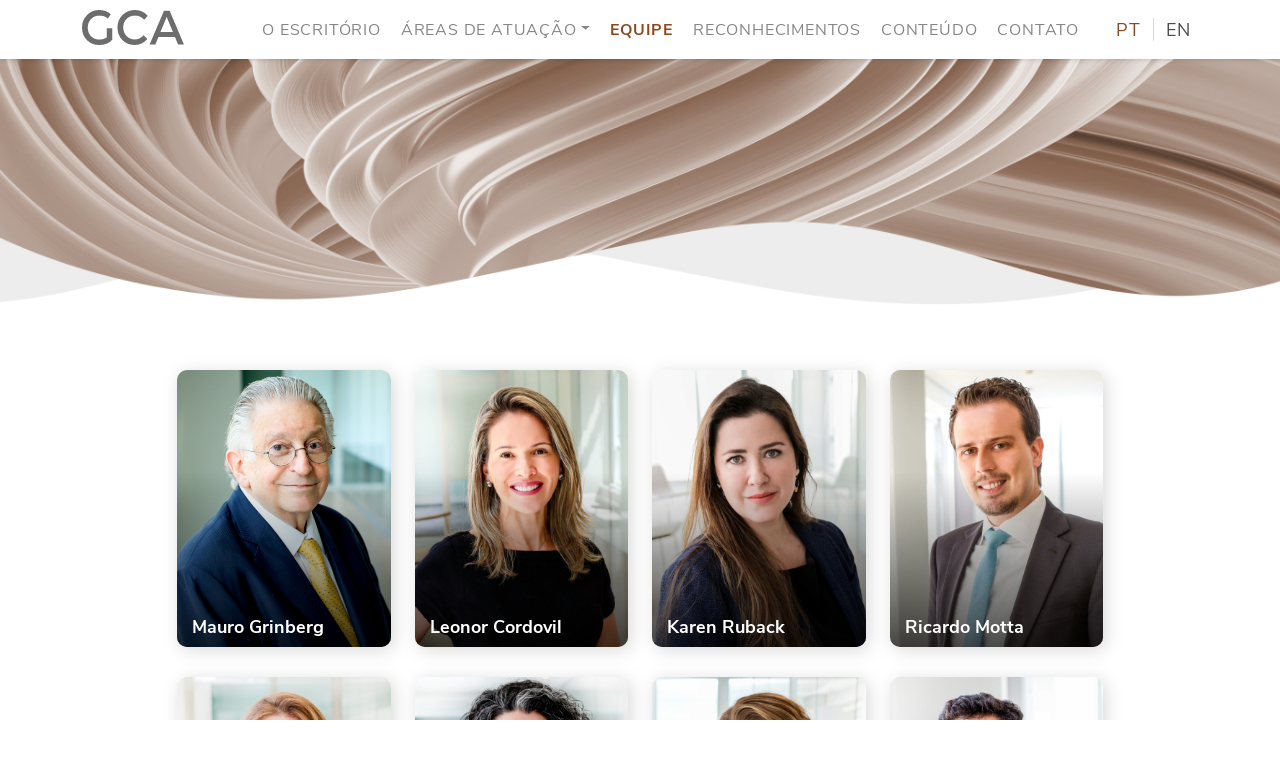

--- FILE ---
content_type: text/html; charset=UTF-8
request_url: https://gcalaw.com.br/equipe/
body_size: 62029
content:
<!DOCTYPE html><html lang="pt-BR" class="no-js"><head>  <script async src="https://www.googletagmanager.com/gtag/js?id=G-0HWCJ9731M"></script> <script>window.dataLayer = window.dataLayer || [];
  function gtag(){dataLayer.push(arguments);}
  gtag('js', new Date());

  gtag('config', 'G-0HWCJ9731M');</script>  <script async src="https://www.googletagmanager.com/gtag/js?id=UA-121557025-1"></script> <script>window.dataLayer = window.dataLayer || [];
  function gtag(){dataLayer.push(arguments);}
  gtag('js', new Date());

  gtag('config', 'UA-121557025-1');</script> <title>Equipe - Grinberg Cordovil Advogados</title><meta charset="UTF-8"><meta http-equiv="Content-Type: application/xhtml+xml; charset=UTF-8" ><meta http-equiv="X-UA-Compatible" content="ie=edge"><meta name="viewport" content="width=device-width, initial-scale=1, shrink-to-fit=no"><link rel="apple-touch-icon" sizes="180x180" href="https://gcalaw.com.br/wp-content/themes/gca-novo/assets/images/fav/apple-touch-icon.png"><link rel="icon" type="image/png" sizes="32x32" href="https://gcalaw.com.br/wp-content/themes/gca-novo/assets/images/fav/favicon-32x32.png"><link rel="icon" type="image/png" sizes="16x16" href="https://gcalaw.com.br/wp-content/themes/gca-novo/assets/images/fav/favicon-16x16.png"><link rel="manifest" href="https://gcalaw.com.br/wp-content/themes/gca-novo/assets/images/fav/site.webmanifest"><link rel="mask-icon" href="https://gcalaw.com.br/wp-content/themes/gca-novo/assets/images/fav/safari-pinned-tab.svg" color="#8e481f"><meta name="msapplication-TileColor" content="#ffffff"><meta name="theme-color" content="#ffffff"> <!--[if lt IE 9]> <script src="https://oss.maxcdn.com/html5shiv/3.7.3/html5shiv.min.js"></script> <script src="https://oss.maxcdn.com/respond/1.4.2/respond.min.js"></script> <![endif]--><meta name='robots' content='index, follow, max-image-preview:large, max-snippet:-1, max-video-preview:-1' /><link rel="alternate" href="https://gcalaw.com.br/equipe/" hreflang="pt" /><link rel="alternate" href="https://gcalaw.com.br/en/our-team/" hreflang="en" /><link rel="canonical" href="https://gcalaw.com.br/equipe/" /><meta property="og:locale" content="pt_BR" /><meta property="og:locale:alternate" content="en_US" /><meta property="og:type" content="article" /><meta property="og:title" content="Equipe - Grinberg Cordovil Advogados" /><meta property="og:url" content="https://gcalaw.com.br/equipe/" /><meta property="og:site_name" content="Grinberg Cordovil Advogados" /><meta property="article:modified_time" content="2022-07-03T15:14:16+00:00" /><meta property="og:image" content="https://gcalaw.com.br/wp-content/uploads/2019/05/team.jpg" /><meta property="og:image:width" content="504" /><meta property="og:image:height" content="420" /><meta property="og:image:type" content="image/jpeg" /><meta name="twitter:card" content="summary_large_image" /><meta name="twitter:label1" content="Written by" /><meta name="twitter:data1" content="Ana Carolina Cagnoni" /> <script type="application/ld+json" class="yoast-schema-graph">{"@context":"https://schema.org","@graph":[{"@type":"WebPage","@id":"https://gcalaw.com.br/equipe/","url":"https://gcalaw.com.br/equipe/","name":"Equipe - Grinberg Cordovil Advogados","isPartOf":{"@id":"https://gcalaw.com.br/#website"},"primaryImageOfPage":{"@id":"https://gcalaw.com.br/equipe/#primaryimage"},"image":{"@id":"https://gcalaw.com.br/equipe/#primaryimage"},"thumbnailUrl":"https://gcalaw.com.br/wp-content/uploads/2019/05/team.jpg","datePublished":"2019-02-18T16:43:32+00:00","dateModified":"2022-07-03T15:14:16+00:00","breadcrumb":{"@id":"https://gcalaw.com.br/equipe/#breadcrumb"},"inLanguage":"pt-BR","potentialAction":[{"@type":"ReadAction","target":["https://gcalaw.com.br/equipe/"]}]},{"@type":"ImageObject","inLanguage":"pt-BR","@id":"https://gcalaw.com.br/equipe/#primaryimage","url":"https://gcalaw.com.br/wp-content/uploads/2019/05/team.jpg","contentUrl":"https://gcalaw.com.br/wp-content/uploads/2019/05/team.jpg","width":504,"height":420},{"@type":"BreadcrumbList","@id":"https://gcalaw.com.br/equipe/#breadcrumb","itemListElement":[{"@type":"ListItem","position":1,"name":"Início","item":"https://gcalaw.com.br/"},{"@type":"ListItem","position":2,"name":"Equipe"}]},{"@type":"WebSite","@id":"https://gcalaw.com.br/#website","url":"https://gcalaw.com.br/","name":"Grinberg Cordovil Advogados","description":"","potentialAction":[{"@type":"SearchAction","target":{"@type":"EntryPoint","urlTemplate":"https://gcalaw.com.br/?s={search_term_string}"},"query-input":"required name=search_term_string"}],"inLanguage":"pt-BR"}]}</script> <link rel='dns-prefetch' href='//ajax.googleapis.com' /><link rel='dns-prefetch' href='//cdn.jsdelivr.net' /><style id='co-authors-plus-coauthors-style-inline-css' type='text/css'>.wp-block-co-authors-plus-coauthors.is-layout-flow [class*=wp-block-co-authors-plus]{display:inline}</style><style id='co-authors-plus-avatar-style-inline-css' type='text/css'>.wp-block-co-authors-plus-avatar :where(img){height:auto;max-width:100%;vertical-align:bottom}.wp-block-co-authors-plus-coauthors.is-layout-flow .wp-block-co-authors-plus-avatar :where(img){vertical-align:middle}.wp-block-co-authors-plus-avatar:is(.alignleft,.alignright){display:table}.wp-block-co-authors-plus-avatar.aligncenter{display:table;margin-inline:auto}</style><style id='co-authors-plus-image-style-inline-css' type='text/css'>.wp-block-co-authors-plus-image{margin-bottom:0}.wp-block-co-authors-plus-image :where(img){height:auto;max-width:100%;vertical-align:bottom}.wp-block-co-authors-plus-coauthors.is-layout-flow .wp-block-co-authors-plus-image :where(img){vertical-align:middle}.wp-block-co-authors-plus-image:is(.alignfull,.alignwide) :where(img){width:100%}.wp-block-co-authors-plus-image:is(.alignleft,.alignright){display:table}.wp-block-co-authors-plus-image.aligncenter{display:table;margin-inline:auto}</style><link rel='stylesheet' id='classic-theme-styles-css' href='https://gcalaw.com.br/wp-includes/css/classic-themes.min.css?ver=d268fd11d09279d022af0c3ccd0baa98' type='text/css' media='all' /><style id='global-styles-inline-css' type='text/css'>body{--wp--preset--color--black: #000000;--wp--preset--color--cyan-bluish-gray: #abb8c3;--wp--preset--color--white: #ffffff;--wp--preset--color--pale-pink: #f78da7;--wp--preset--color--vivid-red: #cf2e2e;--wp--preset--color--luminous-vivid-orange: #ff6900;--wp--preset--color--luminous-vivid-amber: #fcb900;--wp--preset--color--light-green-cyan: #7bdcb5;--wp--preset--color--vivid-green-cyan: #00d084;--wp--preset--color--pale-cyan-blue: #8ed1fc;--wp--preset--color--vivid-cyan-blue: #0693e3;--wp--preset--color--vivid-purple: #9b51e0;--wp--preset--gradient--vivid-cyan-blue-to-vivid-purple: linear-gradient(135deg,rgba(6,147,227,1) 0%,rgb(155,81,224) 100%);--wp--preset--gradient--light-green-cyan-to-vivid-green-cyan: linear-gradient(135deg,rgb(122,220,180) 0%,rgb(0,208,130) 100%);--wp--preset--gradient--luminous-vivid-amber-to-luminous-vivid-orange: linear-gradient(135deg,rgba(252,185,0,1) 0%,rgba(255,105,0,1) 100%);--wp--preset--gradient--luminous-vivid-orange-to-vivid-red: linear-gradient(135deg,rgba(255,105,0,1) 0%,rgb(207,46,46) 100%);--wp--preset--gradient--very-light-gray-to-cyan-bluish-gray: linear-gradient(135deg,rgb(238,238,238) 0%,rgb(169,184,195) 100%);--wp--preset--gradient--cool-to-warm-spectrum: linear-gradient(135deg,rgb(74,234,220) 0%,rgb(151,120,209) 20%,rgb(207,42,186) 40%,rgb(238,44,130) 60%,rgb(251,105,98) 80%,rgb(254,248,76) 100%);--wp--preset--gradient--blush-light-purple: linear-gradient(135deg,rgb(255,206,236) 0%,rgb(152,150,240) 100%);--wp--preset--gradient--blush-bordeaux: linear-gradient(135deg,rgb(254,205,165) 0%,rgb(254,45,45) 50%,rgb(107,0,62) 100%);--wp--preset--gradient--luminous-dusk: linear-gradient(135deg,rgb(255,203,112) 0%,rgb(199,81,192) 50%,rgb(65,88,208) 100%);--wp--preset--gradient--pale-ocean: linear-gradient(135deg,rgb(255,245,203) 0%,rgb(182,227,212) 50%,rgb(51,167,181) 100%);--wp--preset--gradient--electric-grass: linear-gradient(135deg,rgb(202,248,128) 0%,rgb(113,206,126) 100%);--wp--preset--gradient--midnight: linear-gradient(135deg,rgb(2,3,129) 0%,rgb(40,116,252) 100%);--wp--preset--duotone--dark-grayscale: url('#wp-duotone-dark-grayscale');--wp--preset--duotone--grayscale: url('#wp-duotone-grayscale');--wp--preset--duotone--purple-yellow: url('#wp-duotone-purple-yellow');--wp--preset--duotone--blue-red: url('#wp-duotone-blue-red');--wp--preset--duotone--midnight: url('#wp-duotone-midnight');--wp--preset--duotone--magenta-yellow: url('#wp-duotone-magenta-yellow');--wp--preset--duotone--purple-green: url('#wp-duotone-purple-green');--wp--preset--duotone--blue-orange: url('#wp-duotone-blue-orange');--wp--preset--font-size--small: 13px;--wp--preset--font-size--medium: 20px;--wp--preset--font-size--large: 36px;--wp--preset--font-size--x-large: 42px;--wp--preset--spacing--20: 0.44rem;--wp--preset--spacing--30: 0.67rem;--wp--preset--spacing--40: 1rem;--wp--preset--spacing--50: 1.5rem;--wp--preset--spacing--60: 2.25rem;--wp--preset--spacing--70: 3.38rem;--wp--preset--spacing--80: 5.06rem;--wp--preset--shadow--natural: 6px 6px 9px rgba(0, 0, 0, 0.2);--wp--preset--shadow--deep: 12px 12px 50px rgba(0, 0, 0, 0.4);--wp--preset--shadow--sharp: 6px 6px 0px rgba(0, 0, 0, 0.2);--wp--preset--shadow--outlined: 6px 6px 0px -3px rgba(255, 255, 255, 1), 6px 6px rgba(0, 0, 0, 1);--wp--preset--shadow--crisp: 6px 6px 0px rgba(0, 0, 0, 1);}:where(.is-layout-flex){gap: 0.5em;}body .is-layout-flow > .alignleft{float: left;margin-inline-start: 0;margin-inline-end: 2em;}body .is-layout-flow > .alignright{float: right;margin-inline-start: 2em;margin-inline-end: 0;}body .is-layout-flow > .aligncenter{margin-left: auto !important;margin-right: auto !important;}body .is-layout-constrained > .alignleft{float: left;margin-inline-start: 0;margin-inline-end: 2em;}body .is-layout-constrained > .alignright{float: right;margin-inline-start: 2em;margin-inline-end: 0;}body .is-layout-constrained > .aligncenter{margin-left: auto !important;margin-right: auto !important;}body .is-layout-constrained > :where(:not(.alignleft):not(.alignright):not(.alignfull)){max-width: var(--wp--style--global--content-size);margin-left: auto !important;margin-right: auto !important;}body .is-layout-constrained > .alignwide{max-width: var(--wp--style--global--wide-size);}body .is-layout-flex{display: flex;}body .is-layout-flex{flex-wrap: wrap;align-items: center;}body .is-layout-flex > *{margin: 0;}:where(.wp-block-columns.is-layout-flex){gap: 2em;}.has-black-color{color: var(--wp--preset--color--black) !important;}.has-cyan-bluish-gray-color{color: var(--wp--preset--color--cyan-bluish-gray) !important;}.has-white-color{color: var(--wp--preset--color--white) !important;}.has-pale-pink-color{color: var(--wp--preset--color--pale-pink) !important;}.has-vivid-red-color{color: var(--wp--preset--color--vivid-red) !important;}.has-luminous-vivid-orange-color{color: var(--wp--preset--color--luminous-vivid-orange) !important;}.has-luminous-vivid-amber-color{color: var(--wp--preset--color--luminous-vivid-amber) !important;}.has-light-green-cyan-color{color: var(--wp--preset--color--light-green-cyan) !important;}.has-vivid-green-cyan-color{color: var(--wp--preset--color--vivid-green-cyan) !important;}.has-pale-cyan-blue-color{color: var(--wp--preset--color--pale-cyan-blue) !important;}.has-vivid-cyan-blue-color{color: var(--wp--preset--color--vivid-cyan-blue) !important;}.has-vivid-purple-color{color: var(--wp--preset--color--vivid-purple) !important;}.has-black-background-color{background-color: var(--wp--preset--color--black) !important;}.has-cyan-bluish-gray-background-color{background-color: var(--wp--preset--color--cyan-bluish-gray) !important;}.has-white-background-color{background-color: var(--wp--preset--color--white) !important;}.has-pale-pink-background-color{background-color: var(--wp--preset--color--pale-pink) !important;}.has-vivid-red-background-color{background-color: var(--wp--preset--color--vivid-red) !important;}.has-luminous-vivid-orange-background-color{background-color: var(--wp--preset--color--luminous-vivid-orange) !important;}.has-luminous-vivid-amber-background-color{background-color: var(--wp--preset--color--luminous-vivid-amber) !important;}.has-light-green-cyan-background-color{background-color: var(--wp--preset--color--light-green-cyan) !important;}.has-vivid-green-cyan-background-color{background-color: var(--wp--preset--color--vivid-green-cyan) !important;}.has-pale-cyan-blue-background-color{background-color: var(--wp--preset--color--pale-cyan-blue) !important;}.has-vivid-cyan-blue-background-color{background-color: var(--wp--preset--color--vivid-cyan-blue) !important;}.has-vivid-purple-background-color{background-color: var(--wp--preset--color--vivid-purple) !important;}.has-black-border-color{border-color: var(--wp--preset--color--black) !important;}.has-cyan-bluish-gray-border-color{border-color: var(--wp--preset--color--cyan-bluish-gray) !important;}.has-white-border-color{border-color: var(--wp--preset--color--white) !important;}.has-pale-pink-border-color{border-color: var(--wp--preset--color--pale-pink) !important;}.has-vivid-red-border-color{border-color: var(--wp--preset--color--vivid-red) !important;}.has-luminous-vivid-orange-border-color{border-color: var(--wp--preset--color--luminous-vivid-orange) !important;}.has-luminous-vivid-amber-border-color{border-color: var(--wp--preset--color--luminous-vivid-amber) !important;}.has-light-green-cyan-border-color{border-color: var(--wp--preset--color--light-green-cyan) !important;}.has-vivid-green-cyan-border-color{border-color: var(--wp--preset--color--vivid-green-cyan) !important;}.has-pale-cyan-blue-border-color{border-color: var(--wp--preset--color--pale-cyan-blue) !important;}.has-vivid-cyan-blue-border-color{border-color: var(--wp--preset--color--vivid-cyan-blue) !important;}.has-vivid-purple-border-color{border-color: var(--wp--preset--color--vivid-purple) !important;}.has-vivid-cyan-blue-to-vivid-purple-gradient-background{background: var(--wp--preset--gradient--vivid-cyan-blue-to-vivid-purple) !important;}.has-light-green-cyan-to-vivid-green-cyan-gradient-background{background: var(--wp--preset--gradient--light-green-cyan-to-vivid-green-cyan) !important;}.has-luminous-vivid-amber-to-luminous-vivid-orange-gradient-background{background: var(--wp--preset--gradient--luminous-vivid-amber-to-luminous-vivid-orange) !important;}.has-luminous-vivid-orange-to-vivid-red-gradient-background{background: var(--wp--preset--gradient--luminous-vivid-orange-to-vivid-red) !important;}.has-very-light-gray-to-cyan-bluish-gray-gradient-background{background: var(--wp--preset--gradient--very-light-gray-to-cyan-bluish-gray) !important;}.has-cool-to-warm-spectrum-gradient-background{background: var(--wp--preset--gradient--cool-to-warm-spectrum) !important;}.has-blush-light-purple-gradient-background{background: var(--wp--preset--gradient--blush-light-purple) !important;}.has-blush-bordeaux-gradient-background{background: var(--wp--preset--gradient--blush-bordeaux) !important;}.has-luminous-dusk-gradient-background{background: var(--wp--preset--gradient--luminous-dusk) !important;}.has-pale-ocean-gradient-background{background: var(--wp--preset--gradient--pale-ocean) !important;}.has-electric-grass-gradient-background{background: var(--wp--preset--gradient--electric-grass) !important;}.has-midnight-gradient-background{background: var(--wp--preset--gradient--midnight) !important;}.has-small-font-size{font-size: var(--wp--preset--font-size--small) !important;}.has-medium-font-size{font-size: var(--wp--preset--font-size--medium) !important;}.has-large-font-size{font-size: var(--wp--preset--font-size--large) !important;}.has-x-large-font-size{font-size: var(--wp--preset--font-size--x-large) !important;}
.wp-block-navigation a:where(:not(.wp-element-button)){color: inherit;}
:where(.wp-block-columns.is-layout-flex){gap: 2em;}
.wp-block-pullquote{font-size: 1.5em;line-height: 1.6;}</style><link rel='stylesheet' id='contact-form-7-css' href='https://gcalaw.com.br/wp-content/cache/autoptimize/css/autoptimize_single_443a0083792b1ca61e8116184cb5901e.css?ver=5.7.2' type='text/css' media='all' /><link rel='stylesheet' id='jquery-mobile-css' href='https://ajax.googleapis.com/ajax/libs/jquerymobile/1.4.5/jquery.mobile.min.css?ver=d268fd11d09279d022af0c3ccd0baa98' type='text/css' media='all' /><link rel='stylesheet' id='bootstrap-css' href='https://cdn.jsdelivr.net/npm/bootstrap@5.0.1/dist/css/bootstrap.min.css?ver=d268fd11d09279d022af0c3ccd0baa98' type='text/css' media='all' /><link rel='stylesheet' id='core-css' href='https://gcalaw.com.br/wp-content/cache/autoptimize/css/autoptimize_single_137fb0c564b247d5e8b085e5f1680b30.css?ver=d268fd11d09279d022af0c3ccd0baa98' type='text/css' media='all' /> <script type='text/javascript' src='https://ajax.googleapis.com/ajax/libs/jquery/3.6.0/jquery.min.js?ver=3.6.0' id='jquery-js'></script> <script type='text/javascript' src='https://cdn.jsdelivr.net/npm/bootstrap@5.0.1/dist/js/bootstrap.bundle.min.js?ver=5.0.1' id='bootstrap-js'></script> <link rel="https://api.w.org/" href="https://gcalaw.com.br/wp-json/" /><link rel="alternate" type="application/json" href="https://gcalaw.com.br/wp-json/wp/v2/pages/30" /><link rel="EditURI" type="application/rsd+xml" title="RSD" href="https://gcalaw.com.br/xmlrpc.php?rsd" /><link rel="alternate" type="application/json+oembed" href="https://gcalaw.com.br/wp-json/oembed/1.0/embed?url=https%3A%2F%2Fgcalaw.com.br%2Fequipe%2F&#038;lang=pt" /><link rel="alternate" type="text/xml+oembed" href="https://gcalaw.com.br/wp-json/oembed/1.0/embed?url=https%3A%2F%2Fgcalaw.com.br%2Fequipe%2F&#038;format=xml&#038;lang=pt" /><link rel="icon" href="https://gcalaw.com.br/wp-content/uploads/2022/05/cropped-Favicon-32x32.png" sizes="32x32" /><link rel="icon" href="https://gcalaw.com.br/wp-content/uploads/2022/05/cropped-Favicon-192x192.png" sizes="192x192" /><link rel="apple-touch-icon" href="https://gcalaw.com.br/wp-content/uploads/2022/05/cropped-Favicon-180x180.png" /><meta name="msapplication-TileImage" content="https://gcalaw.com.br/wp-content/uploads/2022/05/cropped-Favicon-270x270.png" /></head><body data-rsssl=1 class="page-template page-template-template-equipe page-template-template-equipe-php page page-id-30 page-parent class-name"><div id="Inicio"></div> <a href="#Inicio"> <img class="up" src="https://gcalaw.com.br/wp-content/uploads/2022/05/icon.svg"> </a><link rel="stylesheet" href="https://gcalaw.com.br/wp-content/themes/gca-novo/assets/css/owl.carousel.min.css"><link rel="stylesheet" href="https://gcalaw.com.br/wp-content/themes/gca-novo/assets/css/owl.theme.default.min.css"><nav id="Menu" class="navbar navbar-expand-lg navbar-light d-print-none"><div class="container"> <a class="navbar-brand" href="https://gcalaw.com.br" aria-label="Logo"> <noscript><img src="https://gcalaw.com.br/wp-content/uploads/2022/05/logo-gca-menor.svg" alt="" title="Grinberg Cordovil Advogados"></noscript><img class="lazyload" src='data:image/svg+xml,%3Csvg%20xmlns=%22http://www.w3.org/2000/svg%22%20viewBox=%220%200%20210%20140%22%3E%3C/svg%3E' data-src="https://gcalaw.com.br/wp-content/uploads/2022/05/logo-gca-menor.svg" alt="" title="Grinberg Cordovil Advogados"> </a> <button class="navbar-toggler" type="button" data-bs-toggle="collapse" data-bs-target="#navbarNav" aria-controls="navbarNav" aria-expanded="false" aria-label="Toggle navigation"> <span class="navbar-toggler-icon"></span> </button><div class="collapse navbar-collapse" id="navbarNav"><ul id="menu-menu-principal" class="menu"><li itemscope="itemscope" itemtype="https://www.schema.org/SiteNavigationElement" id="menu-item-5704" class="menu-item menu-item-type-post_type menu-item-object-page menu-item-5704 nav-item"><a title="O Escritório" href="https://gcalaw.com.br/o-escritorio/" class="nav-link">O Escritório</a></li><li itemscope="itemscope" itemtype="https://www.schema.org/SiteNavigationElement" id="menu-item-5579" class="menu-item menu-item-type-post_type menu-item-object-page menu-item-has-children dropdown menu-item-5579 nav-item"><a title="Áreas de Atuação" href="https://gcalaw.com.br/areas-de-atuacao/" data-bs-toggle="dropdown" aria-haspopup="true" aria-expanded="false" class="dropdown-toggle nav-link" id="menu-item-dropdown-5579">Áreas de Atuação</a><ul class="dropdown-menu" aria-labelledby="menu-item-dropdown-5579" role="menu"><li itemscope="itemscope" itemtype="https://www.schema.org/SiteNavigationElement" id="menu-item-5651" class="menu-item menu-item-type-post_type menu-item-object-page menu-item-5651 nav-item"><a title="Concorrencial" href="https://gcalaw.com.br/areas-de-atuacao/concorrencial/" class="dropdown-item">Concorrencial</a></li><li itemscope="itemscope" itemtype="https://www.schema.org/SiteNavigationElement" id="menu-item-5582" class="menu-item menu-item-type-post_type menu-item-object-page menu-item-5582 nav-item"><a title="Contencioso Concorrencial" href="https://gcalaw.com.br/areas-de-atuacao/direito-concorrencial-e-contencioso/" class="dropdown-item">Contencioso Concorrencial</a></li><li itemscope="itemscope" itemtype="https://www.schema.org/SiteNavigationElement" id="menu-item-5652" class="menu-item menu-item-type-post_type menu-item-object-page menu-item-5652 nav-item"><a title="Comércio Internacional" href="https://gcalaw.com.br/areas-de-atuacao/comercio-internacional/" class="dropdown-item">Comércio Internacional</a></li><li itemscope="itemscope" itemtype="https://www.schema.org/SiteNavigationElement" id="menu-item-5653" class="menu-item menu-item-type-post_type menu-item-object-page menu-item-5653 nav-item"><a title="Compliance e Investigações" href="https://gcalaw.com.br/areas-de-atuacao/compliance-e-investigacoes/" class="dropdown-item">Compliance e Investigações</a></li><li itemscope="itemscope" itemtype="https://www.schema.org/SiteNavigationElement" id="menu-item-5649" class="menu-item menu-item-type-post_type menu-item-object-page menu-item-5649 nav-item"><a title="Regulação" href="https://gcalaw.com.br/areas-de-atuacao/regulacao/" class="dropdown-item">Regulação</a></li></ul></li><li itemscope="itemscope" itemtype="https://www.schema.org/SiteNavigationElement" id="menu-item-5584" class="menu-item menu-item-type-post_type menu-item-object-page current-menu-item page_item page-item-30 current_page_item active menu-item-5584 nav-item"><a title="Equipe" href="https://gcalaw.com.br/equipe/" class="nav-link">Equipe</a></li><li itemscope="itemscope" itemtype="https://www.schema.org/SiteNavigationElement" id="menu-item-6645" class="menu-item menu-item-type-post_type menu-item-object-page menu-item-6645 nav-item"><a title="Reconhecimentos" href="https://gcalaw.com.br/reconhecimentos/" class="nav-link">Reconhecimentos</a></li><li itemscope="itemscope" itemtype="https://www.schema.org/SiteNavigationElement" id="menu-item-5588" class="menu-item menu-item-type-post_type menu-item-object-page menu-item-5588 nav-item"><a title="Conteúdo" href="https://gcalaw.com.br/conteudo/" class="nav-link">Conteúdo</a></li><li itemscope="itemscope" itemtype="https://www.schema.org/SiteNavigationElement" id="menu-item-5583" class="menu-item menu-item-type-post_type menu-item-object-page menu-item-5583 nav-item"><a title="Contato" href="https://gcalaw.com.br/contato/" class="nav-link">Contato</a></li></ul><div class="idiomas"><div class="links_idiomas"> <a href="https://gcalaw.com.br/equipe/" class="active" href="">PT</a><hr> <a href="https://gcalaw.com.br/en/our-team/" class="">EN</a></div></div></div></div></nav><section class="lazyload titulo" data-bg="https://gcalaw.com.br/wp-content/uploads/2022/08/topo-equipe.jpg" style="background-image: url(data:image/svg+xml,%3Csvg%20xmlns=%22http://www.w3.org/2000/svg%22%20viewBox=%220%200%20500%20300%22%3E%3C/svg%3E);"><div class="titulo-overlay"><div class="container"><div class="row"><div class="col-12 col-sm-12 col-md-12 col-lg-12 col-xl-12 col-xxl-12 titulo-texto"></div></div></div></div></section><section class="equipe"><div class="container"><div class="row justify-content-center"><div class="col-12 col-sm-12 col-md-12 col-lg-11 col-xl-10 col-xxl-10"><div class="row"><div class="col-6 col-sm-6 col-md-4 col-lg-3 col-xl-3 col-xxl-3 ind"><div> <a class="linkperfil" href="https://gcalaw.com.br/equipe/mauro-grinberg/"><div class="lazyload" data-bg="https://gcalaw.com.br/wp-content/uploads/2022/07/Mauro-Grinberg2.png" style="background-image: url(data:image/svg+xml,%3Csvg%20xmlns=%22http://www.w3.org/2000/svg%22%20viewBox=%220%200%20500%20300%22%3E%3C/svg%3E);"><div><div><h6></h6><h4>Mauro Grinberg</h4> <span><p>Ver perfil <svg width="6" height="10" viewBox="0 0 6 10" fill="none" xmlns="http://www.w3.org/2000/svg"> <path d="M6 5L0 10L4.03789e-07 0L6 5Z" fill="#CD845C"/> </svg></p> </span></div></div></div> </a> <a target="_blank" class="linkedinlink" href="https://www.linkedin.com/in/maurogrinberg/"> <svg width="22" height="22" viewBox="0 0 22 22" fill="none" xmlns="http://www.w3.org/2000/svg"> <path d="M4.92446 22H0.363393V7.31173H4.92446V22ZM2.64147 5.30811C1.18299 5.30811 0 4.10005 0 2.64153C1.04392e-08 1.94095 0.278297 1.26907 0.77367 0.773687C1.26904 0.278303 1.94091 0 2.64147 0C3.34204 0 4.0139 0.278303 4.50928 0.773687C5.00465 1.26907 5.28295 1.94095 5.28295 2.64153C5.28295 4.10005 4.09946 5.30811 2.64147 5.30811ZM17.4438 22V14.8498C17.4438 13.1458 17.4095 10.9605 15.0725 10.9605C12.7011 10.9605 12.3377 12.8118 12.3377 14.7271V22H7.78152V7.31173H12.156V9.31534H12.2198C12.8287 8.1613 14.3162 6.94341 16.5354 6.94341C21.1514 6.94341 22 9.98321 22 13.9315V22H17.4438Z" fill="white"/> </svg> </a></div></div><div class="col-6 col-sm-6 col-md-4 col-lg-3 col-xl-3 col-xxl-3 ind"><div> <a class="linkperfil" href="https://gcalaw.com.br/equipe/leonor-cordovil/"><div class="lazyload" data-bg="https://gcalaw.com.br/wp-content/uploads/2022/06/220524-074511-50-46-7-Leonor_Cordovil-768x768.jpg" style="background-image: url(data:image/svg+xml,%3Csvg%20xmlns=%22http://www.w3.org/2000/svg%22%20viewBox=%220%200%20500%20300%22%3E%3C/svg%3E);"><div><div><h6></h6><h4>Leonor Cordovil</h4> <span><p>Ver perfil <svg width="6" height="10" viewBox="0 0 6 10" fill="none" xmlns="http://www.w3.org/2000/svg"> <path d="M6 5L0 10L4.03789e-07 0L6 5Z" fill="#CD845C"/> </svg></p> </span></div></div></div> </a> <a target="_blank" class="linkedinlink" href="https://www.linkedin.com/in/leonorcordovil/"> <svg width="22" height="22" viewBox="0 0 22 22" fill="none" xmlns="http://www.w3.org/2000/svg"> <path d="M4.92446 22H0.363393V7.31173H4.92446V22ZM2.64147 5.30811C1.18299 5.30811 0 4.10005 0 2.64153C1.04392e-08 1.94095 0.278297 1.26907 0.77367 0.773687C1.26904 0.278303 1.94091 0 2.64147 0C3.34204 0 4.0139 0.278303 4.50928 0.773687C5.00465 1.26907 5.28295 1.94095 5.28295 2.64153C5.28295 4.10005 4.09946 5.30811 2.64147 5.30811ZM17.4438 22V14.8498C17.4438 13.1458 17.4095 10.9605 15.0725 10.9605C12.7011 10.9605 12.3377 12.8118 12.3377 14.7271V22H7.78152V7.31173H12.156V9.31534H12.2198C12.8287 8.1613 14.3162 6.94341 16.5354 6.94341C21.1514 6.94341 22 9.98321 22 13.9315V22H17.4438Z" fill="white"/> </svg> </a></div></div><div class="col-6 col-sm-6 col-md-4 col-lg-3 col-xl-3 col-xxl-3 ind"><div> <a class="linkperfil" href="https://gcalaw.com.br/equipe/karen-ruback/"><div class="lazyload" data-bg="https://gcalaw.com.br/wp-content/uploads/2022/06/220524-074511-611-46-7-Karen_Ruback-768x768.jpg" style="background-image: url(data:image/svg+xml,%3Csvg%20xmlns=%22http://www.w3.org/2000/svg%22%20viewBox=%220%200%20500%20300%22%3E%3C/svg%3E);"><div><div><h6></h6><h4>Karen Ruback</h4> <span><p>Ver perfil <svg width="6" height="10" viewBox="0 0 6 10" fill="none" xmlns="http://www.w3.org/2000/svg"> <path d="M6 5L0 10L4.03789e-07 0L6 5Z" fill="#CD845C"/> </svg></p> </span></div></div></div> </a> <a target="_blank" class="linkedinlink" href="https://www.linkedin.com/in/karen-ruback/"> <svg width="22" height="22" viewBox="0 0 22 22" fill="none" xmlns="http://www.w3.org/2000/svg"> <path d="M4.92446 22H0.363393V7.31173H4.92446V22ZM2.64147 5.30811C1.18299 5.30811 0 4.10005 0 2.64153C1.04392e-08 1.94095 0.278297 1.26907 0.77367 0.773687C1.26904 0.278303 1.94091 0 2.64147 0C3.34204 0 4.0139 0.278303 4.50928 0.773687C5.00465 1.26907 5.28295 1.94095 5.28295 2.64153C5.28295 4.10005 4.09946 5.30811 2.64147 5.30811ZM17.4438 22V14.8498C17.4438 13.1458 17.4095 10.9605 15.0725 10.9605C12.7011 10.9605 12.3377 12.8118 12.3377 14.7271V22H7.78152V7.31173H12.156V9.31534H12.2198C12.8287 8.1613 14.3162 6.94341 16.5354 6.94341C21.1514 6.94341 22 9.98321 22 13.9315V22H17.4438Z" fill="white"/> </svg> </a></div></div><div class="col-6 col-sm-6 col-md-4 col-lg-3 col-xl-3 col-xxl-3 ind"><div> <a class="linkperfil" href="https://gcalaw.com.br/equipe/ricardo-motta/"><div class="lazyload" data-bg="https://gcalaw.com.br/wp-content/uploads/2022/06/220524-074601-270-46-7-Ricardo_Motta-768x768.jpg" style="background-image: url(data:image/svg+xml,%3Csvg%20xmlns=%22http://www.w3.org/2000/svg%22%20viewBox=%220%200%20500%20300%22%3E%3C/svg%3E);"><div><div><h6></h6><h4>Ricardo Motta</h4> <span><p>Ver perfil <svg width="6" height="10" viewBox="0 0 6 10" fill="none" xmlns="http://www.w3.org/2000/svg"> <path d="M6 5L0 10L4.03789e-07 0L6 5Z" fill="#CD845C"/> </svg></p> </span></div></div></div> </a> <a target="_blank" class="linkedinlink" href="https://www.linkedin.com/in/ricardocmotta/"> <svg width="22" height="22" viewBox="0 0 22 22" fill="none" xmlns="http://www.w3.org/2000/svg"> <path d="M4.92446 22H0.363393V7.31173H4.92446V22ZM2.64147 5.30811C1.18299 5.30811 0 4.10005 0 2.64153C1.04392e-08 1.94095 0.278297 1.26907 0.77367 0.773687C1.26904 0.278303 1.94091 0 2.64147 0C3.34204 0 4.0139 0.278303 4.50928 0.773687C5.00465 1.26907 5.28295 1.94095 5.28295 2.64153C5.28295 4.10005 4.09946 5.30811 2.64147 5.30811ZM17.4438 22V14.8498C17.4438 13.1458 17.4095 10.9605 15.0725 10.9605C12.7011 10.9605 12.3377 12.8118 12.3377 14.7271V22H7.78152V7.31173H12.156V9.31534H12.2198C12.8287 8.1613 14.3162 6.94341 16.5354 6.94341C21.1514 6.94341 22 9.98321 22 13.9315V22H17.4438Z" fill="white"/> </svg> </a></div></div><div class="col-6 col-sm-6 col-md-4 col-lg-3 col-xl-3 col-xxl-3 ind"><div> <a class="linkperfil" href="https://gcalaw.com.br/equipe/beatriz-cravo/"><div class="lazyload" data-bg="https://gcalaw.com.br/wp-content/uploads/2022/06/220524-074507-580-46-7-Beatriz_Cravo-768x768.jpg" style="background-image: url(data:image/svg+xml,%3Csvg%20xmlns=%22http://www.w3.org/2000/svg%22%20viewBox=%220%200%20500%20300%22%3E%3C/svg%3E);"><div><div><h6></h6><h4>Beatriz Cravo</h4> <span><p>Ver perfil <svg width="6" height="10" viewBox="0 0 6 10" fill="none" xmlns="http://www.w3.org/2000/svg"> <path d="M6 5L0 10L4.03789e-07 0L6 5Z" fill="#CD845C"/> </svg></p> </span></div></div></div> </a> <a target="_blank" class="linkedinlink" href="https://www.linkedin.com/in/beatrizcravo/"> <svg width="22" height="22" viewBox="0 0 22 22" fill="none" xmlns="http://www.w3.org/2000/svg"> <path d="M4.92446 22H0.363393V7.31173H4.92446V22ZM2.64147 5.30811C1.18299 5.30811 0 4.10005 0 2.64153C1.04392e-08 1.94095 0.278297 1.26907 0.77367 0.773687C1.26904 0.278303 1.94091 0 2.64147 0C3.34204 0 4.0139 0.278303 4.50928 0.773687C5.00465 1.26907 5.28295 1.94095 5.28295 2.64153C5.28295 4.10005 4.09946 5.30811 2.64147 5.30811ZM17.4438 22V14.8498C17.4438 13.1458 17.4095 10.9605 15.0725 10.9605C12.7011 10.9605 12.3377 12.8118 12.3377 14.7271V22H7.78152V7.31173H12.156V9.31534H12.2198C12.8287 8.1613 14.3162 6.94341 16.5354 6.94341C21.1514 6.94341 22 9.98321 22 13.9315V22H17.4438Z" fill="white"/> </svg> </a></div></div><div class="col-6 col-sm-6 col-md-4 col-lg-3 col-xl-3 col-xxl-3 ind"><div> <a class="linkperfil" href="https://gcalaw.com.br/equipe/leticia-barros/"><div class="lazyload" data-bg="https://gcalaw.com.br/wp-content/uploads/2022/06/220524-074512-823-46-7-Leticia_Barros-768x768.jpg" style="background-image: url(data:image/svg+xml,%3Csvg%20xmlns=%22http://www.w3.org/2000/svg%22%20viewBox=%220%200%20500%20300%22%3E%3C/svg%3E);"><div><div><h6></h6><h4>Letícia Barros</h4> <span><p>Ver perfil <svg width="6" height="10" viewBox="0 0 6 10" fill="none" xmlns="http://www.w3.org/2000/svg"> <path d="M6 5L0 10L4.03789e-07 0L6 5Z" fill="#CD845C"/> </svg></p> </span></div></div></div> </a> <a target="_blank" class="linkedinlink" href="https://www.linkedin.com/in/let%C3%ADcia-barros-01a92519b/"> <svg width="22" height="22" viewBox="0 0 22 22" fill="none" xmlns="http://www.w3.org/2000/svg"> <path d="M4.92446 22H0.363393V7.31173H4.92446V22ZM2.64147 5.30811C1.18299 5.30811 0 4.10005 0 2.64153C1.04392e-08 1.94095 0.278297 1.26907 0.77367 0.773687C1.26904 0.278303 1.94091 0 2.64147 0C3.34204 0 4.0139 0.278303 4.50928 0.773687C5.00465 1.26907 5.28295 1.94095 5.28295 2.64153C5.28295 4.10005 4.09946 5.30811 2.64147 5.30811ZM17.4438 22V14.8498C17.4438 13.1458 17.4095 10.9605 15.0725 10.9605C12.7011 10.9605 12.3377 12.8118 12.3377 14.7271V22H7.78152V7.31173H12.156V9.31534H12.2198C12.8287 8.1613 14.3162 6.94341 16.5354 6.94341C21.1514 6.94341 22 9.98321 22 13.9315V22H17.4438Z" fill="white"/> </svg> </a></div></div><div class="col-6 col-sm-6 col-md-4 col-lg-3 col-xl-3 col-xxl-3 ind"><div> <a class="linkperfil" href="https://gcalaw.com.br/equipe/naiana-magrini/"><div class="lazyload" data-bg="https://gcalaw.com.br/wp-content/uploads/2022/06/220524-074600-311-46-7-Naiana_Magrini-768x768.jpg" style="background-image: url(data:image/svg+xml,%3Csvg%20xmlns=%22http://www.w3.org/2000/svg%22%20viewBox=%220%200%20500%20300%22%3E%3C/svg%3E);"><div><div><h6></h6><h4>Naiana Magrini</h4> <span><p>Ver perfil <svg width="6" height="10" viewBox="0 0 6 10" fill="none" xmlns="http://www.w3.org/2000/svg"> <path d="M6 5L0 10L4.03789e-07 0L6 5Z" fill="#CD845C"/> </svg></p> </span></div></div></div> </a> <a target="_blank" class="linkedinlink" href="https://www.linkedin.com/in/naiana-magrini-76b45797/"> <svg width="22" height="22" viewBox="0 0 22 22" fill="none" xmlns="http://www.w3.org/2000/svg"> <path d="M4.92446 22H0.363393V7.31173H4.92446V22ZM2.64147 5.30811C1.18299 5.30811 0 4.10005 0 2.64153C1.04392e-08 1.94095 0.278297 1.26907 0.77367 0.773687C1.26904 0.278303 1.94091 0 2.64147 0C3.34204 0 4.0139 0.278303 4.50928 0.773687C5.00465 1.26907 5.28295 1.94095 5.28295 2.64153C5.28295 4.10005 4.09946 5.30811 2.64147 5.30811ZM17.4438 22V14.8498C17.4438 13.1458 17.4095 10.9605 15.0725 10.9605C12.7011 10.9605 12.3377 12.8118 12.3377 14.7271V22H7.78152V7.31173H12.156V9.31534H12.2198C12.8287 8.1613 14.3162 6.94341 16.5354 6.94341C21.1514 6.94341 22 9.98321 22 13.9315V22H17.4438Z" fill="white"/> </svg> </a></div></div><div class="col-6 col-sm-6 col-md-4 col-lg-3 col-xl-3 col-xxl-3 ind"><div> <a class="linkperfil" href="https://gcalaw.com.br/equipe/luiz-felipe-drummond-teixeira/"><div class="lazyload" data-bg="https://gcalaw.com.br/wp-content/uploads/2022/06/220524-074513-403-46-7-Luiz_Felipe-768x768.jpg" style="background-image: url(data:image/svg+xml,%3Csvg%20xmlns=%22http://www.w3.org/2000/svg%22%20viewBox=%220%200%20500%20300%22%3E%3C/svg%3E);"><div><div><h6></h6><h4>Luiz Felipe Drummond</h4> <span><p>Ver perfil <svg width="6" height="10" viewBox="0 0 6 10" fill="none" xmlns="http://www.w3.org/2000/svg"> <path d="M6 5L0 10L4.03789e-07 0L6 5Z" fill="#CD845C"/> </svg></p> </span></div></div></div> </a> <a target="_blank" class="linkedinlink" href="https://www.linkedin.com/in/luiz-felipe-drummond-teixeira-1a7033100/"> <svg width="22" height="22" viewBox="0 0 22 22" fill="none" xmlns="http://www.w3.org/2000/svg"> <path d="M4.92446 22H0.363393V7.31173H4.92446V22ZM2.64147 5.30811C1.18299 5.30811 0 4.10005 0 2.64153C1.04392e-08 1.94095 0.278297 1.26907 0.77367 0.773687C1.26904 0.278303 1.94091 0 2.64147 0C3.34204 0 4.0139 0.278303 4.50928 0.773687C5.00465 1.26907 5.28295 1.94095 5.28295 2.64153C5.28295 4.10005 4.09946 5.30811 2.64147 5.30811ZM17.4438 22V14.8498C17.4438 13.1458 17.4095 10.9605 15.0725 10.9605C12.7011 10.9605 12.3377 12.8118 12.3377 14.7271V22H7.78152V7.31173H12.156V9.31534H12.2198C12.8287 8.1613 14.3162 6.94341 16.5354 6.94341C21.1514 6.94341 22 9.98321 22 13.9315V22H17.4438Z" fill="white"/> </svg> </a></div></div><div class="col-6 col-sm-6 col-md-4 col-lg-3 col-xl-3 col-xxl-3 ind"><div> <a class="linkperfil" href="https://gcalaw.com.br/equipe/tais-de-andrade-baldini/"><div class="lazyload" data-bg="https://gcalaw.com.br/wp-content/uploads/2022/06/220524-074602-254-46-7-Tais_Baldini-768x768.jpg" style="background-image: url(data:image/svg+xml,%3Csvg%20xmlns=%22http://www.w3.org/2000/svg%22%20viewBox=%220%200%20500%20300%22%3E%3C/svg%3E);"><div><div><h6></h6><h4>Taís de Andrade Baldini</h4> <span><p>Ver perfil <svg width="6" height="10" viewBox="0 0 6 10" fill="none" xmlns="http://www.w3.org/2000/svg"> <path d="M6 5L0 10L4.03789e-07 0L6 5Z" fill="#CD845C"/> </svg></p> </span></div></div></div> </a> <a target="_blank" class="linkedinlink" href="https://www.linkedin.com/in/taisbaldini/"> <svg width="22" height="22" viewBox="0 0 22 22" fill="none" xmlns="http://www.w3.org/2000/svg"> <path d="M4.92446 22H0.363393V7.31173H4.92446V22ZM2.64147 5.30811C1.18299 5.30811 0 4.10005 0 2.64153C1.04392e-08 1.94095 0.278297 1.26907 0.77367 0.773687C1.26904 0.278303 1.94091 0 2.64147 0C3.34204 0 4.0139 0.278303 4.50928 0.773687C5.00465 1.26907 5.28295 1.94095 5.28295 2.64153C5.28295 4.10005 4.09946 5.30811 2.64147 5.30811ZM17.4438 22V14.8498C17.4438 13.1458 17.4095 10.9605 15.0725 10.9605C12.7011 10.9605 12.3377 12.8118 12.3377 14.7271V22H7.78152V7.31173H12.156V9.31534H12.2198C12.8287 8.1613 14.3162 6.94341 16.5354 6.94341C21.1514 6.94341 22 9.98321 22 13.9315V22H17.4438Z" fill="white"/> </svg> </a></div></div><div class="col-6 col-sm-6 col-md-4 col-lg-3 col-xl-3 col-xxl-3 ind"><div> <a class="linkperfil" href="https://gcalaw.com.br/equipe/lilian-yumi-miyashiro/"><div class="lazyload" data-bg="https://gcalaw.com.br/wp-content/uploads/2024/05/Lilian-Yumi-768x707.jpg" style="background-image: url(data:image/svg+xml,%3Csvg%20xmlns=%22http://www.w3.org/2000/svg%22%20viewBox=%220%200%20500%20300%22%3E%3C/svg%3E);"><div><div><h6></h6><h4>Lilian Yumi Miyashiro</h4> <span><p>Ver perfil <svg width="6" height="10" viewBox="0 0 6 10" fill="none" xmlns="http://www.w3.org/2000/svg"> <path d="M6 5L0 10L4.03789e-07 0L6 5Z" fill="#CD845C"/> </svg></p> </span></div></div></div> </a> <a target="_blank" class="linkedinlink" href="https://www.linkedin.com/in/lilian-yumi-miyashiro-132bb3b9/"> <svg width="22" height="22" viewBox="0 0 22 22" fill="none" xmlns="http://www.w3.org/2000/svg"> <path d="M4.92446 22H0.363393V7.31173H4.92446V22ZM2.64147 5.30811C1.18299 5.30811 0 4.10005 0 2.64153C1.04392e-08 1.94095 0.278297 1.26907 0.77367 0.773687C1.26904 0.278303 1.94091 0 2.64147 0C3.34204 0 4.0139 0.278303 4.50928 0.773687C5.00465 1.26907 5.28295 1.94095 5.28295 2.64153C5.28295 4.10005 4.09946 5.30811 2.64147 5.30811ZM17.4438 22V14.8498C17.4438 13.1458 17.4095 10.9605 15.0725 10.9605C12.7011 10.9605 12.3377 12.8118 12.3377 14.7271V22H7.78152V7.31173H12.156V9.31534H12.2198C12.8287 8.1613 14.3162 6.94341 16.5354 6.94341C21.1514 6.94341 22 9.98321 22 13.9315V22H17.4438Z" fill="white"/> </svg> </a></div></div><div class="col-6 col-sm-6 col-md-4 col-lg-3 col-xl-3 col-xxl-3 ind"><div> <a class="linkperfil" href="https://gcalaw.com.br/equipe/otavio-augusto-andrade/"><div class="lazyload" data-bg="https://gcalaw.com.br/wp-content/uploads/2025/03/Otavio-Augusto-Andrade-1-768x646.jpg" style="background-image: url(data:image/svg+xml,%3Csvg%20xmlns=%22http://www.w3.org/2000/svg%22%20viewBox=%220%200%20500%20300%22%3E%3C/svg%3E);"><div><div><h6></h6><h4>Otávio Augusto Andrade</h4> <span><p>Ver perfil <svg width="6" height="10" viewBox="0 0 6 10" fill="none" xmlns="http://www.w3.org/2000/svg"> <path d="M6 5L0 10L4.03789e-07 0L6 5Z" fill="#CD845C"/> </svg></p> </span></div></div></div> </a> <a target="_blank" class="linkedinlink" href="https://www.linkedin.com/in/otavioaugustoandradesantos/"> <svg width="22" height="22" viewBox="0 0 22 22" fill="none" xmlns="http://www.w3.org/2000/svg"> <path d="M4.92446 22H0.363393V7.31173H4.92446V22ZM2.64147 5.30811C1.18299 5.30811 0 4.10005 0 2.64153C1.04392e-08 1.94095 0.278297 1.26907 0.77367 0.773687C1.26904 0.278303 1.94091 0 2.64147 0C3.34204 0 4.0139 0.278303 4.50928 0.773687C5.00465 1.26907 5.28295 1.94095 5.28295 2.64153C5.28295 4.10005 4.09946 5.30811 2.64147 5.30811ZM17.4438 22V14.8498C17.4438 13.1458 17.4095 10.9605 15.0725 10.9605C12.7011 10.9605 12.3377 12.8118 12.3377 14.7271V22H7.78152V7.31173H12.156V9.31534H12.2198C12.8287 8.1613 14.3162 6.94341 16.5354 6.94341C21.1514 6.94341 22 9.98321 22 13.9315V22H17.4438Z" fill="white"/> </svg> </a></div></div><div class="col-6 col-sm-6 col-md-4 col-lg-3 col-xl-3 col-xxl-3 ind"><div> <a class="linkperfil" href="https://gcalaw.com.br/equipe/monica-bernardes-de-andrade/"><div class="lazyload" data-bg="https://gcalaw.com.br/wp-content/uploads/2023/06/monica-bernardes-768x768.jpg" style="background-image: url(data:image/svg+xml,%3Csvg%20xmlns=%22http://www.w3.org/2000/svg%22%20viewBox=%220%200%20500%20300%22%3E%3C/svg%3E);"><div><div><h6></h6><h4>Monica Bernardes de Andrade</h4> <span><p>Ver perfil <svg width="6" height="10" viewBox="0 0 6 10" fill="none" xmlns="http://www.w3.org/2000/svg"> <path d="M6 5L0 10L4.03789e-07 0L6 5Z" fill="#CD845C"/> </svg></p> </span></div></div></div> </a> <a target="_blank" class="linkedinlink" href="https://www.linkedin.com/in/m%C3%B4nica-andrade"> <svg width="22" height="22" viewBox="0 0 22 22" fill="none" xmlns="http://www.w3.org/2000/svg"> <path d="M4.92446 22H0.363393V7.31173H4.92446V22ZM2.64147 5.30811C1.18299 5.30811 0 4.10005 0 2.64153C1.04392e-08 1.94095 0.278297 1.26907 0.77367 0.773687C1.26904 0.278303 1.94091 0 2.64147 0C3.34204 0 4.0139 0.278303 4.50928 0.773687C5.00465 1.26907 5.28295 1.94095 5.28295 2.64153C5.28295 4.10005 4.09946 5.30811 2.64147 5.30811ZM17.4438 22V14.8498C17.4438 13.1458 17.4095 10.9605 15.0725 10.9605C12.7011 10.9605 12.3377 12.8118 12.3377 14.7271V22H7.78152V7.31173H12.156V9.31534H12.2198C12.8287 8.1613 14.3162 6.94341 16.5354 6.94341C21.1514 6.94341 22 9.98321 22 13.9315V22H17.4438Z" fill="white"/> </svg> </a></div></div><div class="col-6 col-sm-6 col-md-4 col-lg-3 col-xl-3 col-xxl-3 ind"><div> <a class="linkperfil" href="https://gcalaw.com.br/equipe/joao-pedro-ortiz-de-camargo-novazzi/"><div class="lazyload" data-bg="https://gcalaw.com.br/wp-content/uploads/2023/06/joao-pedro-1-768x768.jpg" style="background-image: url(data:image/svg+xml,%3Csvg%20xmlns=%22http://www.w3.org/2000/svg%22%20viewBox=%220%200%20500%20300%22%3E%3C/svg%3E);"><div><div><h6></h6><h4>João Pedro Ortiz de Camargo Novazzi</h4> <span><p>Ver perfil <svg width="6" height="10" viewBox="0 0 6 10" fill="none" xmlns="http://www.w3.org/2000/svg"> <path d="M6 5L0 10L4.03789e-07 0L6 5Z" fill="#CD845C"/> </svg></p> </span></div></div></div> </a> <a target="_blank" class="linkedinlink" href="https://www.linkedin.com/in/jo%C3%A3o-pedro-novazzi"> <svg width="22" height="22" viewBox="0 0 22 22" fill="none" xmlns="http://www.w3.org/2000/svg"> <path d="M4.92446 22H0.363393V7.31173H4.92446V22ZM2.64147 5.30811C1.18299 5.30811 0 4.10005 0 2.64153C1.04392e-08 1.94095 0.278297 1.26907 0.77367 0.773687C1.26904 0.278303 1.94091 0 2.64147 0C3.34204 0 4.0139 0.278303 4.50928 0.773687C5.00465 1.26907 5.28295 1.94095 5.28295 2.64153C5.28295 4.10005 4.09946 5.30811 2.64147 5.30811ZM17.4438 22V14.8498C17.4438 13.1458 17.4095 10.9605 15.0725 10.9605C12.7011 10.9605 12.3377 12.8118 12.3377 14.7271V22H7.78152V7.31173H12.156V9.31534H12.2198C12.8287 8.1613 14.3162 6.94341 16.5354 6.94341C21.1514 6.94341 22 9.98321 22 13.9315V22H17.4438Z" fill="white"/> </svg> </a></div></div><div class="col-6 col-sm-6 col-md-4 col-lg-3 col-xl-3 col-xxl-3 ind"><div> <a class="linkperfil" href="https://gcalaw.com.br/equipe/pedro-fileto-santana/"><div class="lazyload" data-bg="https://gcalaw.com.br/wp-content/uploads/2026/01/Pedro-e1768913882186-768x955.jpg" style="background-image: url(data:image/svg+xml,%3Csvg%20xmlns=%22http://www.w3.org/2000/svg%22%20viewBox=%220%200%20500%20300%22%3E%3C/svg%3E);"><div><div><h6></h6><h4>Pedro Fileto Santana</h4> <span><p>Ver perfil <svg width="6" height="10" viewBox="0 0 6 10" fill="none" xmlns="http://www.w3.org/2000/svg"> <path d="M6 5L0 10L4.03789e-07 0L6 5Z" fill="#CD845C"/> </svg></p> </span></div></div></div> </a> <a target="_blank" class="linkedinlink" href="https://www.linkedin.com/in/pedro-fileto-9920a1235/"> <svg width="22" height="22" viewBox="0 0 22 22" fill="none" xmlns="http://www.w3.org/2000/svg"> <path d="M4.92446 22H0.363393V7.31173H4.92446V22ZM2.64147 5.30811C1.18299 5.30811 0 4.10005 0 2.64153C1.04392e-08 1.94095 0.278297 1.26907 0.77367 0.773687C1.26904 0.278303 1.94091 0 2.64147 0C3.34204 0 4.0139 0.278303 4.50928 0.773687C5.00465 1.26907 5.28295 1.94095 5.28295 2.64153C5.28295 4.10005 4.09946 5.30811 2.64147 5.30811ZM17.4438 22V14.8498C17.4438 13.1458 17.4095 10.9605 15.0725 10.9605C12.7011 10.9605 12.3377 12.8118 12.3377 14.7271V22H7.78152V7.31173H12.156V9.31534H12.2198C12.8287 8.1613 14.3162 6.94341 16.5354 6.94341C21.1514 6.94341 22 9.98321 22 13.9315V22H17.4438Z" fill="white"/> </svg> </a></div></div><div class="col-6 col-sm-6 col-md-4 col-lg-3 col-xl-3 col-xxl-3 ind"><div> <a class="linkperfil" href="https://gcalaw.com.br/equipe/julia-de-albuquerque-meira/"><div class="lazyload" data-bg="https://gcalaw.com.br/wp-content/uploads/2026/01/Julia-768x512.jpg" style="background-image: url(data:image/svg+xml,%3Csvg%20xmlns=%22http://www.w3.org/2000/svg%22%20viewBox=%220%200%20500%20300%22%3E%3C/svg%3E);"><div><div><h6></h6><h4>Júlia de Albuquerque Meira</h4> <span><p>Ver perfil <svg width="6" height="10" viewBox="0 0 6 10" fill="none" xmlns="http://www.w3.org/2000/svg"> <path d="M6 5L0 10L4.03789e-07 0L6 5Z" fill="#CD845C"/> </svg></p> </span></div></div></div> </a> <a target="_blank" class="linkedinlink" href="https://www.linkedin.com/in/j%C3%BAlia-de-albuquerque-meira-b878a1224/?originalSubdomain=br"> <svg width="22" height="22" viewBox="0 0 22 22" fill="none" xmlns="http://www.w3.org/2000/svg"> <path d="M4.92446 22H0.363393V7.31173H4.92446V22ZM2.64147 5.30811C1.18299 5.30811 0 4.10005 0 2.64153C1.04392e-08 1.94095 0.278297 1.26907 0.77367 0.773687C1.26904 0.278303 1.94091 0 2.64147 0C3.34204 0 4.0139 0.278303 4.50928 0.773687C5.00465 1.26907 5.28295 1.94095 5.28295 2.64153C5.28295 4.10005 4.09946 5.30811 2.64147 5.30811ZM17.4438 22V14.8498C17.4438 13.1458 17.4095 10.9605 15.0725 10.9605C12.7011 10.9605 12.3377 12.8118 12.3377 14.7271V22H7.78152V7.31173H12.156V9.31534H12.2198C12.8287 8.1613 14.3162 6.94341 16.5354 6.94341C21.1514 6.94341 22 9.98321 22 13.9315V22H17.4438Z" fill="white"/> </svg> </a></div></div><div class="col-6 col-sm-6 col-md-4 col-lg-3 col-xl-3 col-xxl-3 ind"><div> <a class="linkperfil" href="https://gcalaw.com.br/equipe/nathalia-de-araujo-figueiredo/"><div class="lazyload" data-bg="https://gcalaw.com.br/wp-content/uploads/2026/01/Nathalia-768x512.jpg" style="background-image: url(data:image/svg+xml,%3Csvg%20xmlns=%22http://www.w3.org/2000/svg%22%20viewBox=%220%200%20500%20300%22%3E%3C/svg%3E);"><div><div><h6></h6><h4>Nathália de Araújo Figueiredo</h4> <span><p>Ver perfil <svg width="6" height="10" viewBox="0 0 6 10" fill="none" xmlns="http://www.w3.org/2000/svg"> <path d="M6 5L0 10L4.03789e-07 0L6 5Z" fill="#CD845C"/> </svg></p> </span></div></div></div> </a> <a target="_blank" class="linkedinlink" href="https://www.linkedin.com/in/nath%C3%A1lia-figueiredo-6236a71b7/"> <svg width="22" height="22" viewBox="0 0 22 22" fill="none" xmlns="http://www.w3.org/2000/svg"> <path d="M4.92446 22H0.363393V7.31173H4.92446V22ZM2.64147 5.30811C1.18299 5.30811 0 4.10005 0 2.64153C1.04392e-08 1.94095 0.278297 1.26907 0.77367 0.773687C1.26904 0.278303 1.94091 0 2.64147 0C3.34204 0 4.0139 0.278303 4.50928 0.773687C5.00465 1.26907 5.28295 1.94095 5.28295 2.64153C5.28295 4.10005 4.09946 5.30811 2.64147 5.30811ZM17.4438 22V14.8498C17.4438 13.1458 17.4095 10.9605 15.0725 10.9605C12.7011 10.9605 12.3377 12.8118 12.3377 14.7271V22H7.78152V7.31173H12.156V9.31534H12.2198C12.8287 8.1613 14.3162 6.94341 16.5354 6.94341C21.1514 6.94341 22 9.98321 22 13.9315V22H17.4438Z" fill="white"/> </svg> </a></div></div><div class="col-6 col-sm-6 col-md-4 col-lg-3 col-xl-3 col-xxl-3 ind"><div> <a class="linkperfil" href="https://gcalaw.com.br/equipe/giulia-tavares-murta/"><div class="lazyload" data-bg="https://gcalaw.com.br/wp-content/uploads/2025/02/Design-sem-nome-10-2.png" style="background-image: url(data:image/svg+xml,%3Csvg%20xmlns=%22http://www.w3.org/2000/svg%22%20viewBox=%220%200%20500%20300%22%3E%3C/svg%3E);"><div><div><h6></h6><h4>Giulia Tavares Murta</h4> <span><p>Ver perfil <svg width="6" height="10" viewBox="0 0 6 10" fill="none" xmlns="http://www.w3.org/2000/svg"> <path d="M6 5L0 10L4.03789e-07 0L6 5Z" fill="#CD845C"/> </svg></p> </span></div></div></div> </a> <a target="_blank" class="linkedinlink" href="https://www.linkedin.com/in/giulia-murta/"> <svg width="22" height="22" viewBox="0 0 22 22" fill="none" xmlns="http://www.w3.org/2000/svg"> <path d="M4.92446 22H0.363393V7.31173H4.92446V22ZM2.64147 5.30811C1.18299 5.30811 0 4.10005 0 2.64153C1.04392e-08 1.94095 0.278297 1.26907 0.77367 0.773687C1.26904 0.278303 1.94091 0 2.64147 0C3.34204 0 4.0139 0.278303 4.50928 0.773687C5.00465 1.26907 5.28295 1.94095 5.28295 2.64153C5.28295 4.10005 4.09946 5.30811 2.64147 5.30811ZM17.4438 22V14.8498C17.4438 13.1458 17.4095 10.9605 15.0725 10.9605C12.7011 10.9605 12.3377 12.8118 12.3377 14.7271V22H7.78152V7.31173H12.156V9.31534H12.2198C12.8287 8.1613 14.3162 6.94341 16.5354 6.94341C21.1514 6.94341 22 9.98321 22 13.9315V22H17.4438Z" fill="white"/> </svg> </a></div></div></div></div></div></div></section><hr class="barra"><footer><div class="container"><div class="row justify-content-between"><div class="col-12 col-sm-12 col-md-4 col-lg-5 col-xl-4 col-xxl-4 info"> <a href="https://gcalaw.com.br"> <noscript><img src="https://gcalaw.com.br/wp-content/uploads/2022/05/logo-gca.svg" alt="Grinberg Cordovil Advogados"></noscript><img class="lazyload" src='data:image/svg+xml,%3Csvg%20xmlns=%22http://www.w3.org/2000/svg%22%20viewBox=%220%200%20210%20140%22%3E%3C/svg%3E' data-src="https://gcalaw.com.br/wp-content/uploads/2022/05/logo-gca.svg" alt="Grinberg Cordovil Advogados"> </a><div><p>Alameda Santos, 787 - 8° Andar<br>Jardim Paulista - 01419-001 - São Paulo - SP</p><p><span><a href="tel:1133715050">+55 11 3371 5050</a> | <a href="mailto:gca@gcalaw.com.br">gca@gcalaw.com.br</a></span></p></div></div><div class="col-12 col-sm-12 col-md-4 col-lg-4 col-xl-4 col-xxl-4 menus"><div><h5>Institucional</h5><ul><li><a href="https://gcalaw.com.br/o-escritorio/">O Escritório</a></li><li><a href="https://gcalaw.com.br/reconhecimentos/">Reconhecimentos</a></li><li><a href="https://gcalaw.com.br/equipe/">Equipe</a></li><li><a href="https://gcalaw.com.br/conteudo/">Conteúdo</a></li></ul></div><div><h5>atuação</h5><ul><li><a href="https://gcalaw.com.br/areas-de-atuacao/concorrencial/">Concorrencial</a></li><li><a href="https://gcalaw.com.br/areas-de-atuacao/direito-concorrencial-e-contencioso/">Contencioso Concorrencial</a></li><li><a href="https://gcalaw.com.br/areas-de-atuacao/comercio-internacional/">Comércio Internacional</a></li><li><a href="https://gcalaw.com.br/areas-de-atuacao/compliance-e-investigacoes/">Compliance e Investigações</a></li><li><a href="https://gcalaw.com.br/areas-de-atuacao/regulacao/">Regulação</a></li></ul></div></div><div class="col-12 col-sm-12 col-md-4 col-lg-3 col-xl-3 col-xxl-3 contato-footer"> <a target="_blank" href="https://pt.linkedin.com/company/gcalaw"> <svg width="22" height="22" viewBox="0 0 22 22" fill="none" xmlns="http://www.w3.org/2000/svg"> <path d="M4.92446 22H0.363393V7.31173H4.92446V22ZM2.64147 5.30811C1.18299 5.30811 0 4.10005 0 2.64153C1.04392e-08 1.94095 0.278297 1.26907 0.77367 0.773687C1.26904 0.278303 1.94091 0 2.64147 0C3.34204 0 4.0139 0.278303 4.50928 0.773687C5.00465 1.26907 5.28295 1.94095 5.28295 2.64153C5.28295 4.10005 4.09946 5.30811 2.64147 5.30811ZM17.4438 22V14.8498C17.4438 13.1458 17.4095 10.9605 15.0725 10.9605C12.7011 10.9605 12.3377 12.8118 12.3377 14.7271V22H7.78152V7.31173H12.156V9.31534H12.2198C12.8287 8.1613 14.3162 6.94341 16.5354 6.94341C21.1514 6.94341 22 9.98321 22 13.9315V22H17.4438Z" fill="#878787"/> </svg> </a><div> <a href="https://gcalaw.com.br/contato/">Contato</a><br> <a href="https://gcalaw.com.br/trabalhe-conosco/">Trabalhe conosco</a><br> <a href="https://gcalaw.com.br/politica-de-privacidade/">Política de privacidade</a></div></div></div></div> <script type="text/javascript">_linkedin_partner_id = "5583033";
window._linkedin_data_partner_ids = window._linkedin_data_partner_ids || [];
window._linkedin_data_partner_ids.push(_linkedin_partner_id);</script><script type="text/javascript">(function(l) {
if (!l){window.lintrk = function(a,b){window.lintrk.q.push([a,b])};
window.lintrk.q=[]}
var s = document.getElementsByTagName("script")[0];
var b = document.createElement("script");
b.type = "text/javascript";b.async = true;
b.src = "https://snap.licdn.com/li.lms-analytics/insight.min.js";
s.parentNode.insertBefore(b, s);})(window.lintrk);</script> <noscript> <img height="1" width="1" style="display:none;" alt="" src="https://px.ads.linkedin.com/collect/?pid=5583033&fmt=gif" /> </noscript></footer><section class="copyright"><div class="container"><div class="row"><div class="col-12 info"><p>© 2022. Grinberg Cordovil Advogados -  Todos os direitos reservados</p><p>Desenvolvido por <a target="_blank" href="https://agenciajavali.com.br/"><noscript><img src="https://gcalaw.com.br/wp-content/uploads/2022/05/javali.svg" alt="Agência Javali"></noscript><img class="lazyload" src='data:image/svg+xml,%3Csvg%20xmlns=%22http://www.w3.org/2000/svg%22%20viewBox=%220%200%20210%20140%22%3E%3C/svg%3E' data-src="https://gcalaw.com.br/wp-content/uploads/2022/05/javali.svg" alt="Agência Javali"></a></p></div></div></div></section> <script type="text/javascript" src="https://gcalaw.com.br/wp-content/themes/gca-novo/assets/js/smooth-scroll.js"></script> <script>smoothScroll.init({
        speed: 500,
        easing: 'linear',
        offset: 0,
        updateURL: false,
        callbackBefore: function(toggle, anchor) {},
        callbackAfter: function(toggle, anchor) {}
    });

    if (window.location.hash) {
        var options = {
            speed: 0,
            offset: 0,
            updateURL: false,
            callbackBefore: function(toggle, anchor) {},
            callbackAfter: function(toggle, anchor) {}
        };
        smoothScroll.animateScroll(null, window.location.hash, options);
    }</script> <style>#Menu {
                top: 0;
            }</style> <script>$(document).ready(function () {

			$(".anterior a").html("<svg width='9' height='12' viewBox='0 0 9 12' fill='none' xmlns='http://www.w3.org/2000/svg'><path d='M7.48633 0.140625L0.904297 5.67773L7.48633 11.2246L9 9.68164L4.16602 5.69727L9 1.68359L7.48633 0.140625Z' fill='#706F6F'/></svg>");
    		$(".proxima a").html("<svg width='9' height='12' viewBox='0 0 9 12' fill='none' xmlns='http://www.w3.org/2000/svg'><path d='M1.51367 0.140625L8.0957 5.67773L1.51367 11.2246L0 9.68164L4.83398 5.69727L0 1.68359L1.51367 0.140625Z' fill='#706F6F' /></svg>");

			$( ".blog_cat" ).mouseover(function() {
				$(".categorias").css({"max-height": "10000px","display": "block"});
			});
			$( ".blog_cat" ).mouseout(function() {
				$(".categorias").css({"max-height": "0","display": "none"});
			});

			$( ".blog_autores" ).mouseover(function() {
				$(".autores").css({"max-height": "10000px","display": "block"});
			});
			$( ".blog_autores" ).mouseout(function() {
				$(".autores").css({"max-height": "0","display": "none"});
			});

			$( ".selectcat" ).mouseover(function() {
				$(this).children("ul").css({"max-height": "10000px","opacity": "1"});
			});
			$( ".selectcat" ).mouseout(function() {
				$(this).children("ul").css({"max-height": "0","opacity": "0"});
			});

			$(document).on("click", ".abrir_qrcode", function() {
				$( '.qrcode' ).css({"opacity": "1", "visibility": "visible", "max-height": "100%", "z-index": "10000001"});
			});
			$(document).on("click", ".fechar_qrcode", function() {
				$( '.qrcode' ).css({"opacity": "0", "visibility": "hidden", "max-height": "0", "z-index": "-1"});
			});
			$(document).on("click", ".fechar_vcard", function() {
				$( '.vcard' ).css({"opacity": "0", "visibility": "hidden", "max-height": "0", "z-index": "-1"});
			});

			$(".wp-caption").removeAttr("style");

			$(window).bind('scroll', function() {
				var up = $(window).height();
				if ($(window).scrollTop() >= up) {
					$(".up").css({"right": "20px", "opacity": "1", "visibility": "visible"});

				}
				else {
					$(".up").css({"right": "0", "opacity": "0", "visibility": "hidden"});
				}

			});

			if ($(window).width() >= 992) {

				$( "#menu-menu-principal-1 li" ).mouseover(function() {
					$(this).children("ul.dropdown-menu").css({"max-height": "10000px","display": "block"});
				});
				$( "#menu-menu-principal-1 li" ).mouseout(function() {
					$(this).children("ul.dropdown-menu").css({"max-height": "0","display": "none"});
				});
				$( "#menu-menu-principal li" ).mouseover(function() {
					$(this).children("ul.dropdown-menu").css({"max-height": "10000px","display": "block"});
				});
				$( "#menu-menu-principal li" ).mouseout(function() {
					$(this).children("ul.dropdown-menu").css({"max-height": "0","display": "none"});
				});
				$( "#menu-menu-principal-ingles-1 li" ).mouseover(function() {
					$(this).children("ul.dropdown-menu").css({"max-height": "10000px","display": "block"});
				});
				$( "#menu-menu-principal-ingles-1 li" ).mouseout(function() {
					$(this).children("ul.dropdown-menu").css({"max-height": "0","display": "none"});
				});
				$( "#menu-menu-principal-ingles li" ).mouseover(function() {
					$(this).children("ul.dropdown-menu").css({"max-height": "10000px","display": "block"});
				});
				$( "#menu-menu-principal-ingles li" ).mouseout(function() {
					$(this).children("ul.dropdown-menu").css({"max-height": "0","display": "none"});
				});
				$( "ul.dropdown-menu" ).mouseover(function() {
					$(this).css({"max-height": "10000px","display": "block"});
				});
				$( "ul.dropdown-menu" ).mouseout(function() {
					$("ul.dropdown-menu").css({"max-height": "0","display": "none"});
				});

			}

			$( window ).resize(function() {

				if ($(window).width() >= 992) {

					$( "#menu-menu-principal-1 li" ).mouseover(function() {
						$(this).children("ul.dropdown-menu").css({"max-height": "10000px","display": "block"});
					});
					$( "#menu-menu-principal-1 li" ).mouseout(function() {
						$(this).children("ul.dropdown-menu").css({"max-height": "0","display": "none"});
					});
					$( "#menu-menu-principal li" ).mouseover(function() {
						$(this).children("ul.dropdown-menu").css({"max-height": "10000px","display": "block"});
					});
					$( "#menu-menu-principal li" ).mouseout(function() {
						$(this).children("ul.dropdown-menu").css({"max-height": "0","display": "none"});
					});
					$( "#menu-menu-principal-ingles-1 li" ).mouseover(function() {
						$(this).children("ul.dropdown-menu").css({"max-height": "10000px","display": "block"});
					});
					$( "#menu-menu-principal-ingles-1 li" ).mouseout(function() {
						$(this).children("ul.dropdown-menu").css({"max-height": "0","display": "none"});
					});
					$( "#menu-menu-principal-ingles li" ).mouseover(function() {
						$(this).children("ul.dropdown-menu").css({"max-height": "10000px","display": "block"});
					});
					$( "#menu-menu-principal-ingles li" ).mouseout(function() {
						$(this).children("ul.dropdown-menu").css({"max-height": "0","display": "none"});
					});
					$( "ul.dropdown-menu" ).mouseover(function() {
						$(this).css({"max-height": "10000px","display": "block"});
					});
					$( "ul.dropdown-menu" ).mouseout(function() {
						$("ul.dropdown-menu").css({"max-height": "0","display": "none"});
					});

				}

			});


			if(localStorage.getItem('aceitePoliticaGCA') != 'aceito' || localStorage.getItem('aceitePoliticaGCA') === null) {
				$(".disclaimer").css({"z-index": "10001", "max-height": "1000px","opacity": "1", "visibility": "visible","bottom": "0"});
			}

			$('button.politica').click(function(e) {
				localStorage.setItem('aceitePoliticaGCA','aceito');
				$(".disclaimer").css({"z-index": "-1", "max-height": "0","opacity": "0", "visibility": "hidden","bottom": "-100%"});
			});


		});</script> <noscript><style>.lazyload{display:none;}</style></noscript><script data-noptimize="1">window.lazySizesConfig=window.lazySizesConfig||{};window.lazySizesConfig.loadMode=1;</script><script async data-noptimize="1" src='https://gcalaw.com.br/wp-content/plugins/autoptimize/classes/external/js/lazysizes.min.js?ao_version=3.1.14'></script><script type='text/javascript' src='https://gcalaw.com.br/wp-content/plugins/contact-form-7/includes/swv/js/index.js?ver=5.7.2' id='swv-js'></script> <script type='text/javascript' id='contact-form-7-js-extra'>var wpcf7 = {"api":{"root":"https:\/\/gcalaw.com.br\/wp-json\/","namespace":"contact-form-7\/v1"}};</script> <script type='text/javascript' src='https://gcalaw.com.br/wp-content/plugins/contact-form-7/includes/js/index.js?ver=5.7.2' id='contact-form-7-js'></script> <script type='text/javascript' id='pll_cookie_script-js-after'>(function() {
				var expirationDate = new Date();
				expirationDate.setTime( expirationDate.getTime() + 31536000 * 1000 );
				document.cookie = "pll_language=pt; expires=" + expirationDate.toUTCString() + "; path=/; secure; SameSite=Lax";
			}());</script> </body></html><!-- WP Fastest Cache file was created in 0.394 seconds, on 20/01/2026 @ 11:18 --><!-- via php -->

--- FILE ---
content_type: application/javascript
request_url: https://gcalaw.com.br/wp-content/themes/gca-novo/assets/js/smooth-scroll.js
body_size: 15334
content:
/**
 * smooth-scroll v7.0.2
 * Animate scrolling to anchor links, by Chris Ferdinandi.
 * http://github.com/cferdinandi/smooth-scroll
 * 
 * Free to use under the MIT License.
 * http://gomakethings.com/mit/
 */

(function (root, factory) {
	if ( typeof define === 'function' && define.amd ) {
		define([], factory(root));
	} else if ( typeof exports === 'object' ) {
		module.exports = factory(root);
	} else {
		root.smoothScroll = factory(root);
	}
})(typeof global !== 'undefined' ? global : this.window || this.global, function (root) {

	'use strict';

	//
	// Variables
	//

	var smoothScroll = {}; // Object for public APIs
	var supports = !!root.document.querySelector && !!root.addEventListener; // Feature test
	var settings, eventTimeout, fixedHeader, headerHeight;

	// Default settings
	var defaults = {
		speed: 500,
		easing: 'easeInOutCubic',
		offset: 0,
		updateURL: true,
		callback: function () {}
	};


	//
	// Methods
	//

	/**
	 * Merge two or more objects. Returns a new object.
	 * @private
	 * @param {Boolean}  deep     If true, do a deep (or recursive) merge [optional]
	 * @param {Object}   objects  The objects to merge together
	 * @returns {Object}          Merged values of defaults and options
	 */
	var extend = function () {

		// Variables
		var extended = {};
		var deep = false;
		var i = 0;
		var length = arguments.length;

		// Check if a deep merge
		if ( Object.prototype.toString.call( arguments[0] ) === '[object Boolean]' ) {
			deep = arguments[0];
			i++;
		}

		// Merge the object into the extended object
		var merge = function (obj) {
			for ( var prop in obj ) {
				if ( Object.prototype.hasOwnProperty.call( obj, prop ) ) {
					// If deep merge and property is an object, merge properties
					if ( deep && Object.prototype.toString.call(obj[prop]) === '[object Object]' ) {
						extended[prop] = extend( true, extended[prop], obj[prop] );
					} else {
						extended[prop] = obj[prop];
					}
				}
			}
		};

		// Loop through each object and conduct a merge
		for ( ; i < length; i++ ) {
			var obj = arguments[i];
			merge(obj);
		}

		return extended;

	};

	/**
	 * Get the height of an element.
	 * @private
	 * @param  {Node} elem The element to get the height of
	 * @return {Number}    The element's height in pixels
	 */
	var getHeight = function ( elem ) {
		return Math.max( elem.scrollHeight, elem.offsetHeight, elem.clientHeight );
	};

	/**
	 * Get the closest matching element up the DOM tree.
	 * @private
	 * @param  {Element} elem     Starting element
	 * @param  {String}  selector Selector to match against (class, ID, data attribute, or tag)
	 * @return {Boolean|Element}  Returns null if not match found
	 */
	var getClosest = function ( elem, selector ) {

		// Variables
		var firstChar = selector.charAt(0);
		var supports = 'classList' in document.documentElement;
		var attribute, value;

		// If selector is a data attribute, split attribute from value
		if ( firstChar === '[' ) {
			selector = selector.substr(1, selector.length - 2);
			attribute = selector.split( '=' );

			if ( attribute.length > 1 ) {
				value = true;
				attribute[1] = attribute[1].replace( /"/g, '' ).replace( /'/g, '' );
			}
		}

		// Get closest match
		for ( ; elem && elem !== document; elem = elem.parentNode ) {

			// If selector is a class
			if ( firstChar === '.' ) {
				if ( supports ) {
					if ( elem.classList.contains( selector.substr(1) ) ) {
						return elem;
					}
				} else {
					if ( new RegExp('(^|\\s)' + selector.substr(1) + '(\\s|$)').test( elem.className ) ) {
						return elem;
					}
				}
			}

			// If selector is an ID
			if ( firstChar === '#' ) {
				if ( elem.id === selector.substr(1) ) {
					return elem;
				}
			}

			// If selector is a data attribute
			if ( firstChar === '[' ) {
				if ( elem.hasAttribute( attribute[0] ) ) {
					if ( value ) {
						if ( elem.getAttribute( attribute[0] ) === attribute[1] ) {
							return elem;
						}
					} else {
						return elem;
					}
				}
			}

			// If selector is a tag
			if ( elem.tagName.toLowerCase() === selector ) {
				return elem;
			}

		}

		return null;

	};

	/**
	 * Escape special characters for use with querySelector
	 * @private
	 * @param {String} id The anchor ID to escape
	 * @author Mathias Bynens
	 * @link https://github.com/mathiasbynens/CSS.escape
	 */
	var escapeCharacters = function ( id ) {
		var string = String(id);
		var length = string.length;
		var index = -1;
		var codeUnit;
		var result = '';
		var firstCodeUnit = string.charCodeAt(0);
		while (++index < length) {
			codeUnit = string.charCodeAt(index);
			// Note: there’s no need to special-case astral symbols, surrogate
			// pairs, or lone surrogates.

			// If the character is NULL (U+0000), then throw an
			// `InvalidCharacterError` exception and terminate these steps.
			if (codeUnit === 0x0000) {
				throw new InvalidCharacterError(
					'Invalid character: the input contains U+0000.'
				);
			}

			if (
				// If the character is in the range [\1-\1F] (U+0001 to U+001F) or is
				// U+007F, […]
				(codeUnit >= 0x0001 && codeUnit <= 0x001F) || codeUnit == 0x007F ||
				// If the character is the first character and is in the range [0-9]
				// (U+0030 to U+0039), […]
				(index === 0 && codeUnit >= 0x0030 && codeUnit <= 0x0039) ||
				// If the character is the second character and is in the range [0-9]
				// (U+0030 to U+0039) and the first character is a `-` (U+002D), […]
				(
					index === 1 &&
					codeUnit >= 0x0030 && codeUnit <= 0x0039 &&
					firstCodeUnit === 0x002D
				)
			) {
				// http://dev.w3.org/csswg/cssom/#escape-a-character-as-code-point
				result += '\\' + codeUnit.toString(16) + ' ';
				continue;
			}

			// If the character is not handled by one of the above rules and is
			// greater than or equal to U+0080, is `-` (U+002D) or `_` (U+005F), or
			// is in one of the ranges [0-9] (U+0030 to U+0039), [A-Z] (U+0041 to
			// U+005A), or [a-z] (U+0061 to U+007A), […]
			if (
				codeUnit >= 0x0080 ||
				codeUnit === 0x002D ||
				codeUnit === 0x005F ||
				codeUnit >= 0x0030 && codeUnit <= 0x0039 ||
				codeUnit >= 0x0041 && codeUnit <= 0x005A ||
				codeUnit >= 0x0061 && codeUnit <= 0x007A
			) {
				// the character itself
				result += string.charAt(index);
				continue;
			}

			// Otherwise, the escaped character.
			// http://dev.w3.org/csswg/cssom/#escape-a-character
			result += '\\' + string.charAt(index);

		}
		return result;
	};

	/**
	 * Calculate the easing pattern
	 * @private
	 * @link https://gist.github.com/gre/1650294
	 * @param {String} type Easing pattern
	 * @param {Number} time Time animation should take to complete
	 * @returns {Number}
	 */
	var easingPattern = function ( type, time ) {
		var pattern;
		if ( type === 'easeInQuad' ) pattern = time * time; // accelerating from zero velocity
		if ( type === 'easeOutQuad' ) pattern = time * (2 - time); // decelerating to zero velocity
		if ( type === 'easeInOutQuad' ) pattern = time < 0.5 ? 2 * time * time : -1 + (4 - 2 * time) * time; // acceleration until halfway, then deceleration
		if ( type === 'easeInCubic' ) pattern = time * time * time; // accelerating from zero velocity
		if ( type === 'easeOutCubic' ) pattern = (--time) * time * time + 1; // decelerating to zero velocity
		if ( type === 'easeInOutCubic' ) pattern = time < 0.5 ? 4 * time * time * time : (time - 1) * (2 * time - 2) * (2 * time - 2) + 1; // acceleration until halfway, then deceleration
		if ( type === 'easeInQuart' ) pattern = time * time * time * time; // accelerating from zero velocity
		if ( type === 'easeOutQuart' ) pattern = 1 - (--time) * time * time * time; // decelerating to zero velocity
		if ( type === 'easeInOutQuart' ) pattern = time < 0.5 ? 8 * time * time * time * time : 1 - 8 * (--time) * time * time * time; // acceleration until halfway, then deceleration
		if ( type === 'easeInQuint' ) pattern = time * time * time * time * time; // accelerating from zero velocity
		if ( type === 'easeOutQuint' ) pattern = 1 + (--time) * time * time * time * time; // decelerating to zero velocity
		if ( type === 'easeInOutQuint' ) pattern = time < 0.5 ? 16 * time * time * time * time * time : 1 + 16 * (--time) * time * time * time * time; // acceleration until halfway, then deceleration
		return pattern || time; // no easing, no acceleration
	};

	/**
	 * Calculate how far to scroll
	 * @private
	 * @param {Element} anchor The anchor element to scroll to
	 * @param {Number} headerHeight Height of a fixed header, if any
	 * @param {Number} offset Number of pixels by which to offset scroll
	 * @returns {Number}
	 */
	var getEndLocation = function ( anchor, headerHeight, offset ) {
		var location = 0;
		if (anchor.offsetParent) {
			do {
				location += anchor.offsetTop;
				anchor = anchor.offsetParent;
			} while (anchor);
		}
		location = location - headerHeight - offset;
		return location >= 0 ? location : 0;
	};

	/**
	 * Determine the document's height
	 * @private
	 * @returns {Number}
	 */
	var getDocumentHeight = function () {
		return Math.max(
			root.document.body.scrollHeight, root.document.documentElement.scrollHeight,
			root.document.body.offsetHeight, root.document.documentElement.offsetHeight,
			root.document.body.clientHeight, root.document.documentElement.clientHeight
		);
	};

	/**
	 * Convert data-options attribute into an object of key/value pairs
	 * @private
	 * @param {String} options Link-specific options as a data attribute string
	 * @returns {Object}
	 */
	var getDataOptions = function ( options ) {
		return !options || !(typeof JSON === 'object' && typeof JSON.parse === 'function') ? {} : JSON.parse( options );
	};

	/**
	 * Update the URL
	 * @private
	 * @param {Element} anchor The element to scroll to
	 * @param {Boolean} url Whether or not to update the URL history
	 */
	var updateUrl = function ( anchor, url ) {
		if ( root.history.pushState && (url || url === 'true') ) {
			root.history.pushState( null, null, [root.location.protocol, '//', root.location.host, root.location.pathname, root.location.search, anchor].join('') );
		}
	};

	var getHeaderHeight = function ( header ) {
		return header === null ? 0 : ( getHeight( header ) + header.offsetTop );
	};

	/**
	 * Start/stop the scrolling animation
	 * @public
	 * @param {Element} toggle The element that toggled the scroll event
	 * @param {Element} anchor The element to scroll to
	 * @param {Object} options
	 */
	smoothScroll.animateScroll = function ( toggle, anchor, options ) {

		// Options and overrides
		var overrides = getDataOptions( toggle ? toggle.getAttribute('data-options') : null );
		var settings = extend( settings || defaults, options || {}, overrides ); // Merge user options with defaults
		anchor = '#' + escapeCharacters(anchor.substr(1)); // Escape special characters and leading numbers

		// Selectors and variables
		var anchorElem = anchor === '#' ? root.document.documentElement : root.document.querySelector(anchor);
		var startLocation = root.pageYOffset; // Current location on the page
		if ( !fixedHeader ) { fixedHeader = root.document.querySelector('[data-scroll-header]'); }  // Get the fixed header if not already set
		if ( !headerHeight ) { headerHeight = getHeaderHeight( fixedHeader ); } // Get the height of a fixed header if one exists and not already set
		var endLocation = getEndLocation( anchorElem, headerHeight, parseInt(settings.offset, 10) ); // Scroll to location
		var animationInterval; // interval timer
		var distance = endLocation - startLocation; // distance to travel
		var documentHeight = getDocumentHeight();
		var timeLapsed = 0;
		var percentage, position;

		// Update URL
		updateUrl(anchor, settings.updateURL);

		/**
		 * Stop the scroll animation when it reaches its target (or the bottom/top of page)
		 * @private
		 * @param {Number} position Current position on the page
		 * @param {Number} endLocation Scroll to location
		 * @param {Number} animationInterval How much to scroll on this loop
		 */
		var stopAnimateScroll = function (position, endLocation, animationInterval) {
			var currentLocation = root.pageYOffset;
			if ( position == endLocation || currentLocation == endLocation || ( (root.innerHeight + currentLocation) >= documentHeight ) ) {
				clearInterval(animationInterval);
				anchorElem.focus();
				settings.callback( toggle, anchor ); // Run callbacks after animation complete
			}
		};

		/**
		 * Loop scrolling animation
		 * @private
		 */
		var loopAnimateScroll = function () {
			timeLapsed += 16;
			percentage = ( timeLapsed / parseInt(settings.speed, 10) );
			percentage = ( percentage > 1 ) ? 1 : percentage;
			position = startLocation + ( distance * easingPattern(settings.easing, percentage) );
			root.scrollTo( 0, Math.floor(position) );
			stopAnimateScroll(position, endLocation, animationInterval);
		};

		/**
		 * Set interval timer
		 * @private
		 */
		var startAnimateScroll = function () {
			animationInterval = setInterval(loopAnimateScroll, 16);
		};

		/**
		 * Reset position to fix weird iOS bug
		 * @link https://github.com/cferdinandi/smooth-scroll/issues/45
		 */
		if ( root.pageYOffset === 0 ) {
			root.scrollTo( 0, 0 );
		}

		// Start scrolling animation
		startAnimateScroll();

	};

	/**
	 * If smooth scroll element clicked, animate scroll
	 * @private
	 */
	var eventHandler = function (event) {
		var toggle = getClosest(event.target, '[data-scroll]');
		if ( toggle && toggle.tagName.toLowerCase() === 'a' ) {
			event.preventDefault(); // Prevent default click event
			smoothScroll.animateScroll( toggle, toggle.hash, settings); // Animate scroll
		}
	};

	/**
	 * On window scroll and resize, only run events at a rate of 15fps for better performance
	 * @private
	 * @param  {Function} eventTimeout Timeout function
	 * @param  {Object} settings
	 */
	var eventThrottler = function (event) {
		if ( !eventTimeout ) {
			eventTimeout = setTimeout(function() {
				eventTimeout = null; // Reset timeout
				headerHeight = getHeaderHeight( fixedHeader ); // Get the height of a fixed header if one exists
			}, 66);
		}
	};

	/**
	 * Destroy the current initialization.
	 * @public
	 */
	smoothScroll.destroy = function () {

		// If plugin isn't already initialized, stop
		if ( !settings ) return;

		// Remove event listeners
		root.document.removeEventListener( 'click', eventHandler, false );
		root.removeEventListener( 'resize', eventThrottler, false );

		// Reset varaibles
		settings = null;
		eventTimeout = null;
		fixedHeader = null;
		headerHeight = null;
	};

	/**
	 * Initialize Smooth Scroll
	 * @public
	 * @param {Object} options User settings
	 */
	smoothScroll.init = function ( options ) {

		// feature test
		if ( !supports ) return;

		// Destroy any existing initializations
		smoothScroll.destroy();

		// Selectors and variables
		settings = extend( defaults, options || {} ); // Merge user options with defaults
		fixedHeader = root.document.querySelector('[data-scroll-header]'); // Get the fixed header
		headerHeight = getHeaderHeight( fixedHeader );

		// When a toggle is clicked, run the click handler
		root.document.addEventListener('click', eventHandler, false );
		if ( fixedHeader ) { root.addEventListener( 'resize', eventThrottler, false ); }

	};


	//
	// Public APIs
	//

	return smoothScroll;

});
